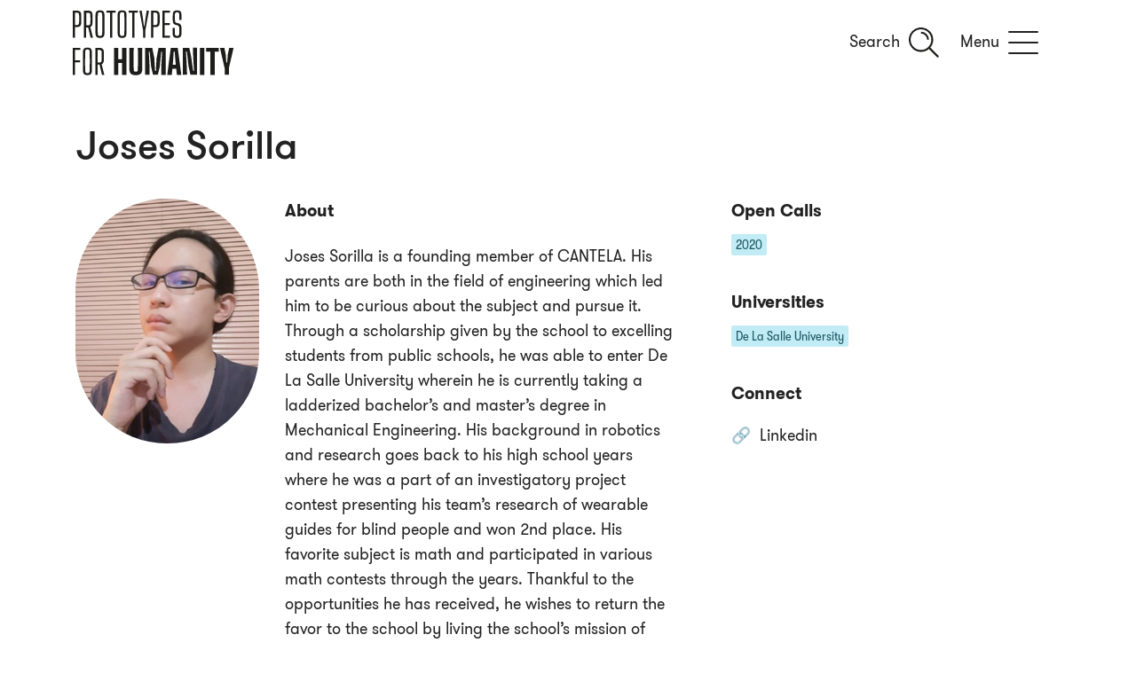

--- FILE ---
content_type: text/html; charset=UTF-8
request_url: https://www.prototypesforhumanity.com/student/joses-sorilla/
body_size: 13468
content:

<!DOCTYPE html>
<html lang="en">
<head><meta http-equiv="Content-Type" content="text/html; charset=UTF-8"><script>if(navigator.userAgent.match(/MSIE|Internet Explorer/i)||navigator.userAgent.match(/Trident\/7\..*?rv:11/i)){var href=document.location.href;if(!href.match(/[?&]nowprocket/)){if(href.indexOf("?")==-1){if(href.indexOf("#")==-1){document.location.href=href+"?nowprocket=1"}else{document.location.href=href.replace("#","?nowprocket=1#")}}else{if(href.indexOf("#")==-1){document.location.href=href+"&nowprocket=1"}else{document.location.href=href.replace("#","&nowprocket=1#")}}}}</script><script>(()=>{class RocketLazyLoadScripts{constructor(){this.v="2.0.4",this.userEvents=["keydown","keyup","mousedown","mouseup","mousemove","mouseover","mouseout","touchmove","touchstart","touchend","touchcancel","wheel","click","dblclick","input"],this.attributeEvents=["onblur","onclick","oncontextmenu","ondblclick","onfocus","onmousedown","onmouseenter","onmouseleave","onmousemove","onmouseout","onmouseover","onmouseup","onmousewheel","onscroll","onsubmit"]}async t(){this.i(),this.o(),/iP(ad|hone)/.test(navigator.userAgent)&&this.h(),this.u(),this.l(this),this.m(),this.k(this),this.p(this),this._(),await Promise.all([this.R(),this.L()]),this.lastBreath=Date.now(),this.S(this),this.P(),this.D(),this.O(),this.M(),await this.C(this.delayedScripts.normal),await this.C(this.delayedScripts.defer),await this.C(this.delayedScripts.async),await this.T(),await this.F(),await this.j(),await this.A(),window.dispatchEvent(new Event("rocket-allScriptsLoaded")),this.everythingLoaded=!0,this.lastTouchEnd&&await new Promise(t=>setTimeout(t,500-Date.now()+this.lastTouchEnd)),this.I(),this.H(),this.U(),this.W()}i(){this.CSPIssue=sessionStorage.getItem("rocketCSPIssue"),document.addEventListener("securitypolicyviolation",t=>{this.CSPIssue||"script-src-elem"!==t.violatedDirective||"data"!==t.blockedURI||(this.CSPIssue=!0,sessionStorage.setItem("rocketCSPIssue",!0))},{isRocket:!0})}o(){window.addEventListener("pageshow",t=>{this.persisted=t.persisted,this.realWindowLoadedFired=!0},{isRocket:!0}),window.addEventListener("pagehide",()=>{this.onFirstUserAction=null},{isRocket:!0})}h(){let t;function e(e){t=e}window.addEventListener("touchstart",e,{isRocket:!0}),window.addEventListener("touchend",function i(o){o.changedTouches[0]&&t.changedTouches[0]&&Math.abs(o.changedTouches[0].pageX-t.changedTouches[0].pageX)<10&&Math.abs(o.changedTouches[0].pageY-t.changedTouches[0].pageY)<10&&o.timeStamp-t.timeStamp<200&&(window.removeEventListener("touchstart",e,{isRocket:!0}),window.removeEventListener("touchend",i,{isRocket:!0}),"INPUT"===o.target.tagName&&"text"===o.target.type||(o.target.dispatchEvent(new TouchEvent("touchend",{target:o.target,bubbles:!0})),o.target.dispatchEvent(new MouseEvent("mouseover",{target:o.target,bubbles:!0})),o.target.dispatchEvent(new PointerEvent("click",{target:o.target,bubbles:!0,cancelable:!0,detail:1,clientX:o.changedTouches[0].clientX,clientY:o.changedTouches[0].clientY})),event.preventDefault()))},{isRocket:!0})}q(t){this.userActionTriggered||("mousemove"!==t.type||this.firstMousemoveIgnored?"keyup"===t.type||"mouseover"===t.type||"mouseout"===t.type||(this.userActionTriggered=!0,this.onFirstUserAction&&this.onFirstUserAction()):this.firstMousemoveIgnored=!0),"click"===t.type&&t.preventDefault(),t.stopPropagation(),t.stopImmediatePropagation(),"touchstart"===this.lastEvent&&"touchend"===t.type&&(this.lastTouchEnd=Date.now()),"click"===t.type&&(this.lastTouchEnd=0),this.lastEvent=t.type,t.composedPath&&t.composedPath()[0].getRootNode()instanceof ShadowRoot&&(t.rocketTarget=t.composedPath()[0]),this.savedUserEvents.push(t)}u(){this.savedUserEvents=[],this.userEventHandler=this.q.bind(this),this.userEvents.forEach(t=>window.addEventListener(t,this.userEventHandler,{passive:!1,isRocket:!0})),document.addEventListener("visibilitychange",this.userEventHandler,{isRocket:!0})}U(){this.userEvents.forEach(t=>window.removeEventListener(t,this.userEventHandler,{passive:!1,isRocket:!0})),document.removeEventListener("visibilitychange",this.userEventHandler,{isRocket:!0}),this.savedUserEvents.forEach(t=>{(t.rocketTarget||t.target).dispatchEvent(new window[t.constructor.name](t.type,t))})}m(){const t="return false",e=Array.from(this.attributeEvents,t=>"data-rocket-"+t),i="["+this.attributeEvents.join("],[")+"]",o="[data-rocket-"+this.attributeEvents.join("],[data-rocket-")+"]",s=(e,i,o)=>{o&&o!==t&&(e.setAttribute("data-rocket-"+i,o),e["rocket"+i]=new Function("event",o),e.setAttribute(i,t))};new MutationObserver(t=>{for(const n of t)"attributes"===n.type&&(n.attributeName.startsWith("data-rocket-")||this.everythingLoaded?n.attributeName.startsWith("data-rocket-")&&this.everythingLoaded&&this.N(n.target,n.attributeName.substring(12)):s(n.target,n.attributeName,n.target.getAttribute(n.attributeName))),"childList"===n.type&&n.addedNodes.forEach(t=>{if(t.nodeType===Node.ELEMENT_NODE)if(this.everythingLoaded)for(const i of[t,...t.querySelectorAll(o)])for(const t of i.getAttributeNames())e.includes(t)&&this.N(i,t.substring(12));else for(const e of[t,...t.querySelectorAll(i)])for(const t of e.getAttributeNames())this.attributeEvents.includes(t)&&s(e,t,e.getAttribute(t))})}).observe(document,{subtree:!0,childList:!0,attributeFilter:[...this.attributeEvents,...e]})}I(){this.attributeEvents.forEach(t=>{document.querySelectorAll("[data-rocket-"+t+"]").forEach(e=>{this.N(e,t)})})}N(t,e){const i=t.getAttribute("data-rocket-"+e);i&&(t.setAttribute(e,i),t.removeAttribute("data-rocket-"+e))}k(t){Object.defineProperty(HTMLElement.prototype,"onclick",{get(){return this.rocketonclick||null},set(e){this.rocketonclick=e,this.setAttribute(t.everythingLoaded?"onclick":"data-rocket-onclick","this.rocketonclick(event)")}})}S(t){function e(e,i){let o=e[i];e[i]=null,Object.defineProperty(e,i,{get:()=>o,set(s){t.everythingLoaded?o=s:e["rocket"+i]=o=s}})}e(document,"onreadystatechange"),e(window,"onload"),e(window,"onpageshow");try{Object.defineProperty(document,"readyState",{get:()=>t.rocketReadyState,set(e){t.rocketReadyState=e},configurable:!0}),document.readyState="loading"}catch(t){console.log("WPRocket DJE readyState conflict, bypassing")}}l(t){this.originalAddEventListener=EventTarget.prototype.addEventListener,this.originalRemoveEventListener=EventTarget.prototype.removeEventListener,this.savedEventListeners=[],EventTarget.prototype.addEventListener=function(e,i,o){o&&o.isRocket||!t.B(e,this)&&!t.userEvents.includes(e)||t.B(e,this)&&!t.userActionTriggered||e.startsWith("rocket-")||t.everythingLoaded?t.originalAddEventListener.call(this,e,i,o):(t.savedEventListeners.push({target:this,remove:!1,type:e,func:i,options:o}),"mouseenter"!==e&&"mouseleave"!==e||t.originalAddEventListener.call(this,e,t.savedUserEvents.push,o))},EventTarget.prototype.removeEventListener=function(e,i,o){o&&o.isRocket||!t.B(e,this)&&!t.userEvents.includes(e)||t.B(e,this)&&!t.userActionTriggered||e.startsWith("rocket-")||t.everythingLoaded?t.originalRemoveEventListener.call(this,e,i,o):t.savedEventListeners.push({target:this,remove:!0,type:e,func:i,options:o})}}J(t,e){this.savedEventListeners=this.savedEventListeners.filter(i=>{let o=i.type,s=i.target||window;return e!==o||t!==s||(this.B(o,s)&&(i.type="rocket-"+o),this.$(i),!1)})}H(){EventTarget.prototype.addEventListener=this.originalAddEventListener,EventTarget.prototype.removeEventListener=this.originalRemoveEventListener,this.savedEventListeners.forEach(t=>this.$(t))}$(t){t.remove?this.originalRemoveEventListener.call(t.target,t.type,t.func,t.options):this.originalAddEventListener.call(t.target,t.type,t.func,t.options)}p(t){let e;function i(e){return t.everythingLoaded?e:e.split(" ").map(t=>"load"===t||t.startsWith("load.")?"rocket-jquery-load":t).join(" ")}function o(o){function s(e){const s=o.fn[e];o.fn[e]=o.fn.init.prototype[e]=function(){return this[0]===window&&t.userActionTriggered&&("string"==typeof arguments[0]||arguments[0]instanceof String?arguments[0]=i(arguments[0]):"object"==typeof arguments[0]&&Object.keys(arguments[0]).forEach(t=>{const e=arguments[0][t];delete arguments[0][t],arguments[0][i(t)]=e})),s.apply(this,arguments),this}}if(o&&o.fn&&!t.allJQueries.includes(o)){const e={DOMContentLoaded:[],"rocket-DOMContentLoaded":[]};for(const t in e)document.addEventListener(t,()=>{e[t].forEach(t=>t())},{isRocket:!0});o.fn.ready=o.fn.init.prototype.ready=function(i){function s(){parseInt(o.fn.jquery)>2?setTimeout(()=>i.bind(document)(o)):i.bind(document)(o)}return"function"==typeof i&&(t.realDomReadyFired?!t.userActionTriggered||t.fauxDomReadyFired?s():e["rocket-DOMContentLoaded"].push(s):e.DOMContentLoaded.push(s)),o([])},s("on"),s("one"),s("off"),t.allJQueries.push(o)}e=o}t.allJQueries=[],o(window.jQuery),Object.defineProperty(window,"jQuery",{get:()=>e,set(t){o(t)}})}P(){const t=new Map;document.write=document.writeln=function(e){const i=document.currentScript,o=document.createRange(),s=i.parentElement;let n=t.get(i);void 0===n&&(n=i.nextSibling,t.set(i,n));const c=document.createDocumentFragment();o.setStart(c,0),c.appendChild(o.createContextualFragment(e)),s.insertBefore(c,n)}}async R(){return new Promise(t=>{this.userActionTriggered?t():this.onFirstUserAction=t})}async L(){return new Promise(t=>{document.addEventListener("DOMContentLoaded",()=>{this.realDomReadyFired=!0,t()},{isRocket:!0})})}async j(){return this.realWindowLoadedFired?Promise.resolve():new Promise(t=>{window.addEventListener("load",t,{isRocket:!0})})}M(){this.pendingScripts=[];this.scriptsMutationObserver=new MutationObserver(t=>{for(const e of t)e.addedNodes.forEach(t=>{"SCRIPT"!==t.tagName||t.noModule||t.isWPRocket||this.pendingScripts.push({script:t,promise:new Promise(e=>{const i=()=>{const i=this.pendingScripts.findIndex(e=>e.script===t);i>=0&&this.pendingScripts.splice(i,1),e()};t.addEventListener("load",i,{isRocket:!0}),t.addEventListener("error",i,{isRocket:!0}),setTimeout(i,1e3)})})})}),this.scriptsMutationObserver.observe(document,{childList:!0,subtree:!0})}async F(){await this.X(),this.pendingScripts.length?(await this.pendingScripts[0].promise,await this.F()):this.scriptsMutationObserver.disconnect()}D(){this.delayedScripts={normal:[],async:[],defer:[]},document.querySelectorAll("script[type$=rocketlazyloadscript]").forEach(t=>{t.hasAttribute("data-rocket-src")?t.hasAttribute("async")&&!1!==t.async?this.delayedScripts.async.push(t):t.hasAttribute("defer")&&!1!==t.defer||"module"===t.getAttribute("data-rocket-type")?this.delayedScripts.defer.push(t):this.delayedScripts.normal.push(t):this.delayedScripts.normal.push(t)})}async _(){await this.L();let t=[];document.querySelectorAll("script[type$=rocketlazyloadscript][data-rocket-src]").forEach(e=>{let i=e.getAttribute("data-rocket-src");if(i&&!i.startsWith("data:")){i.startsWith("//")&&(i=location.protocol+i);try{const o=new URL(i).origin;o!==location.origin&&t.push({src:o,crossOrigin:e.crossOrigin||"module"===e.getAttribute("data-rocket-type")})}catch(t){}}}),t=[...new Map(t.map(t=>[JSON.stringify(t),t])).values()],this.Y(t,"preconnect")}async G(t){if(await this.K(),!0!==t.noModule||!("noModule"in HTMLScriptElement.prototype))return new Promise(e=>{let i;function o(){(i||t).setAttribute("data-rocket-status","executed"),e()}try{if(navigator.userAgent.includes("Firefox/")||""===navigator.vendor||this.CSPIssue)i=document.createElement("script"),[...t.attributes].forEach(t=>{let e=t.nodeName;"type"!==e&&("data-rocket-type"===e&&(e="type"),"data-rocket-src"===e&&(e="src"),i.setAttribute(e,t.nodeValue))}),t.text&&(i.text=t.text),t.nonce&&(i.nonce=t.nonce),i.hasAttribute("src")?(i.addEventListener("load",o,{isRocket:!0}),i.addEventListener("error",()=>{i.setAttribute("data-rocket-status","failed-network"),e()},{isRocket:!0}),setTimeout(()=>{i.isConnected||e()},1)):(i.text=t.text,o()),i.isWPRocket=!0,t.parentNode.replaceChild(i,t);else{const i=t.getAttribute("data-rocket-type"),s=t.getAttribute("data-rocket-src");i?(t.type=i,t.removeAttribute("data-rocket-type")):t.removeAttribute("type"),t.addEventListener("load",o,{isRocket:!0}),t.addEventListener("error",i=>{this.CSPIssue&&i.target.src.startsWith("data:")?(console.log("WPRocket: CSP fallback activated"),t.removeAttribute("src"),this.G(t).then(e)):(t.setAttribute("data-rocket-status","failed-network"),e())},{isRocket:!0}),s?(t.fetchPriority="high",t.removeAttribute("data-rocket-src"),t.src=s):t.src="data:text/javascript;base64,"+window.btoa(unescape(encodeURIComponent(t.text)))}}catch(i){t.setAttribute("data-rocket-status","failed-transform"),e()}});t.setAttribute("data-rocket-status","skipped")}async C(t){const e=t.shift();return e?(e.isConnected&&await this.G(e),this.C(t)):Promise.resolve()}O(){this.Y([...this.delayedScripts.normal,...this.delayedScripts.defer,...this.delayedScripts.async],"preload")}Y(t,e){this.trash=this.trash||[];let i=!0;var o=document.createDocumentFragment();t.forEach(t=>{const s=t.getAttribute&&t.getAttribute("data-rocket-src")||t.src;if(s&&!s.startsWith("data:")){const n=document.createElement("link");n.href=s,n.rel=e,"preconnect"!==e&&(n.as="script",n.fetchPriority=i?"high":"low"),t.getAttribute&&"module"===t.getAttribute("data-rocket-type")&&(n.crossOrigin=!0),t.crossOrigin&&(n.crossOrigin=t.crossOrigin),t.integrity&&(n.integrity=t.integrity),t.nonce&&(n.nonce=t.nonce),o.appendChild(n),this.trash.push(n),i=!1}}),document.head.appendChild(o)}W(){this.trash.forEach(t=>t.remove())}async T(){try{document.readyState="interactive"}catch(t){}this.fauxDomReadyFired=!0;try{await this.K(),this.J(document,"readystatechange"),document.dispatchEvent(new Event("rocket-readystatechange")),await this.K(),document.rocketonreadystatechange&&document.rocketonreadystatechange(),await this.K(),this.J(document,"DOMContentLoaded"),document.dispatchEvent(new Event("rocket-DOMContentLoaded")),await this.K(),this.J(window,"DOMContentLoaded"),window.dispatchEvent(new Event("rocket-DOMContentLoaded"))}catch(t){console.error(t)}}async A(){try{document.readyState="complete"}catch(t){}try{await this.K(),this.J(document,"readystatechange"),document.dispatchEvent(new Event("rocket-readystatechange")),await this.K(),document.rocketonreadystatechange&&document.rocketonreadystatechange(),await this.K(),this.J(window,"load"),window.dispatchEvent(new Event("rocket-load")),await this.K(),window.rocketonload&&window.rocketonload(),await this.K(),this.allJQueries.forEach(t=>t(window).trigger("rocket-jquery-load")),await this.K(),this.J(window,"pageshow");const t=new Event("rocket-pageshow");t.persisted=this.persisted,window.dispatchEvent(t),await this.K(),window.rocketonpageshow&&window.rocketonpageshow({persisted:this.persisted})}catch(t){console.error(t)}}async K(){Date.now()-this.lastBreath>45&&(await this.X(),this.lastBreath=Date.now())}async X(){return document.hidden?new Promise(t=>setTimeout(t)):new Promise(t=>requestAnimationFrame(t))}B(t,e){return e===document&&"readystatechange"===t||(e===document&&"DOMContentLoaded"===t||(e===window&&"DOMContentLoaded"===t||(e===window&&"load"===t||e===window&&"pageshow"===t)))}static run(){(new RocketLazyLoadScripts).t()}}RocketLazyLoadScripts.run()})();</script>


		
	<meta name="viewport" content="width=device-width, initial-scale=1, shrink-to-fit=no">
	<meta name="author" content="Prototypes for Humanity">

	<meta name="title" content="Joses Sorilla" />
				<!-- <meta name="description" content="		" /> -->


	<!-- Open Graph / Facebook -->
	<meta property="og:type" content="website">
	<meta property="og:url" content="https://www.prototypesforhumanity.com/student/joses-sorilla/">
	<meta property="og:title" content="Joses Sorilla" />
	<meta property="og:description" content="Joses Sorilla is a founding member of CANTELA. His parents are both in the field of engineering which led him to be curious about the subject and pursue it. Through a scholarship given by the school to excelling students from public schools, he was able to enter De La Salle University wherein he is currently taking a ladderized bachelor’s and master’s degree in Mechanical Engineering. His background in robotics and research goes back to his high school years where he was a part of an investigatory project contest presenting his team’s research of wearable guides for blind people and won 2nd place. His favorite subject is math and participated in various math contests through the years. Thankful to the opportunities he has received, he wishes to return the favor to the school by living the school’s mission of being a Lasallian for God and country through research." />
	<meta property="og:image" content="" />

	<!-- Twitter -->
	<meta property="twitter:card" content="summary_large_image">
	<meta property="twitter:domain" content="prototypesforhumanity.com">
	<meta property="twitter:url" content="https://www.prototypesforhumanity.com/student/joses-sorilla/">
	<meta property="twitter:title" content="Joses Sorilla" />	
	<meta property="twitter:description" content="Joses Sorilla is a founding member of CANTELA. His parents are both in the field of engineering which led him to be curious about the subject and pursue it. Through a scholarship given by the school to excelling students from public schools, he was able to enter De La Salle University wherein he is currently taking a ladderized bachelor’s and master’s degree in Mechanical Engineering. His background in robotics and research goes back to his high school years where he was a part of an investigatory project contest presenting his team’s research of wearable guides for blind people and won 2nd place. His favorite subject is math and participated in various math contests through the years. Thankful to the opportunities he has received, he wishes to return the favor to the school by living the school’s mission of being a Lasallian for God and country through research." />
	<meta property="twitter:image" content="" />


	<!-- Secondary OG images  -->
	

	<link rel="preload" as="font" crossOrigin="anonymous" href="https://www.prototypesforhumanity.com/wp-content/themes/ggs/fonts/gt-walsheim-regular.woff2" type="font/woff2">
	<link rel="preload" as="font" crossOrigin="anonymous" href="https://www.prototypesforhumanity.com/wp-content/themes/ggs/fonts/gt-walsheim-medium.woff2" type="font/woff2">
	<link rel="preload" as="font" crossOrigin="anonymous" href="https://www.prototypesforhumanity.com/wp-content/themes/ggs/fonts/gt-walsheim-bold.woff2" type="font/woff2">
	<link rel="preload" as="font" crossOrigin="anonymous" href="https://www.prototypesforhumanity.com/wp-content/themes/ggs/fonts/gt-walsheim-condensed-regular.woff2" type="font/woff2">
	<link rel="preload" as="font" crossOrigin="anonymous" href="https://www.prototypesforhumanity.com/wp-content/themes/ggs/fonts/gt-walsheim-condensed-black.woff2" type="font/woff2">
	
	<link rel="preload" as="font" crossOrigin="anonymous" href="https://www.prototypesforhumanity.com/wp-content/themes/ggs/fonts/larsseit-light.woff2" type="font/woff2">
	<link rel="preload" as="font" crossOrigin="anonymous" href="https://www.prototypesforhumanity.com/wp-content/themes/ggs/fonts/larsseit-bold.woff2" type="font/woff2">

	<!-- <link rel="stylesheet" href="https://www.prototypesforhumanity.com/wp-content/themes/ggs/css-vendor/aos.css" /> -->
	<link rel="stylesheet" href="https://www.prototypesforhumanity.com/wp-content/themes/ggs/css-vendor/normalize.css">
	<link rel="stylesheet" href="https://www.prototypesforhumanity.com/wp-content/themes/ggs/css-vendor/bootstrap-grid.min.css">
	<link rel="stylesheet" href="https://www.prototypesforhumanity.com/wp-content/themes/ggs/css-compiled/fonts.min.css">
	<link rel="stylesheet" href="https://www.prototypesforhumanity.com/wp-content/themes/ggs/css-compiled/main26.min.css">

	<!-- Favicons -->
	<link rel="apple-touch-icon" sizes="180x180" href="https://www.prototypesforhumanity.com/wp-content/themes/ggs/fi/apple-touch-icon.png">
	<link rel="icon" type="image/png" sizes="32x32" href="https://www.prototypesforhumanity.com/wp-content/themes/ggs/fi/favicon-32x32.png">
	<link rel="icon" type="image/png" sizes="16x16" href="https://www.prototypesforhumanity.com/wp-content/themes/ggs/fi/favicon-16x16.png">
	<link rel="manifest" href="https://www.prototypesforhumanity.com/wp-content/themes/ggs/fi/site.webmanifest">
	<link rel="mask-icon" href="https://www.prototypesforhumanity.com/wp-content/themes/ggs/fi/safari-pinned-tab.svg" color="#5bbad5">
	<link rel="shortcut icon" href="https://www.prototypesforhumanity.com/wp-content/themes/ggs/fi/favicon.ico">
	<meta name="msapplication-TileColor" content="#0089a2">
	<meta name="msapplication-config" content="https://www.prototypesforhumanity.com/wp-content/themes/ggs/fi/browserconfig.xml">
	<meta name="theme-color" content="#ffffff">

	<style>
		.grecaptcha-badge { visibility: hidden; }
		h1.sub, h2.sub, h3.sub {
			line-height: 1.65;
		}
		.full-width:has(iframe) > * {
			min-height: auto;
		}
		[data-post-id="49841"] .banner {
			min-height: 220px;
			max-height: 65vw;
		}
		[data-post-id="50321"] .banner {
			min-height: 220px;
			max-height: 47vw;
		}
	</style>

	<!-- Global site tag (gtag.js) - Google Analytics -->
	<script type="rocketlazyloadscript" async data-rocket-src="https://www.googletagmanager.com/gtag/js?id=UA-191735966-1"></script>
	<script type="rocketlazyloadscript">
		window.dataLayer = window.dataLayer || [];
		function gtag(){dataLayer.push(arguments);}
		gtag('js', new Date());

		gtag('config', 'UA-191735966-1');
	</script>
	
		<script type="rocketlazyloadscript">(function(html){html.className = html.className.replace(/\bno-js\b/,'js')})(document.documentElement);</script>
<title>Joses Sorilla &#8211; Prototypes for Humanity</title>
<meta name='robots' content='max-image-preview:large' />

<link rel="alternate" type="application/rss+xml" title="Prototypes for Humanity &raquo; Feed" href="https://www.prototypesforhumanity.com/feed/" />
<link rel="alternate" type="application/rss+xml" title="Prototypes for Humanity &raquo; Comments Feed" href="https://www.prototypesforhumanity.com/comments/feed/" />
<link rel="alternate" type="application/rss+xml" title="Prototypes for Humanity &raquo; Joses Sorilla Comments Feed" href="https://www.prototypesforhumanity.com/student/joses-sorilla/feed/" />
<link rel="alternate" title="oEmbed (JSON)" type="application/json+oembed" href="https://www.prototypesforhumanity.com/wp-json/oembed/1.0/embed?url=https%3A%2F%2Fwww.prototypesforhumanity.com%2Fstudent%2Fjoses-sorilla%2F" />
<link rel="alternate" title="oEmbed (XML)" type="text/xml+oembed" href="https://www.prototypesforhumanity.com/wp-json/oembed/1.0/embed?url=https%3A%2F%2Fwww.prototypesforhumanity.com%2Fstudent%2Fjoses-sorilla%2F&#038;format=xml" />
<style id='wp-img-auto-sizes-contain-inline-css'>
img:is([sizes=auto i],[sizes^="auto," i]){contain-intrinsic-size:3000px 1500px}
/*# sourceURL=wp-img-auto-sizes-contain-inline-css */
</style>
<style id='classic-theme-styles-inline-css'>
/*! This file is auto-generated */
.wp-block-button__link{color:#fff;background-color:#32373c;border-radius:9999px;box-shadow:none;text-decoration:none;padding:calc(.667em + 2px) calc(1.333em + 2px);font-size:1.125em}.wp-block-file__button{background:#32373c;color:#fff;text-decoration:none}
/*# sourceURL=/wp-includes/css/classic-themes.min.css */
</style>
<style id='rocket-lazyload-inline-css'>
.rll-youtube-player{position:relative;padding-bottom:56.23%;height:0;overflow:hidden;max-width:100%;}.rll-youtube-player:focus-within{outline: 2px solid currentColor;outline-offset: 5px;}.rll-youtube-player iframe{position:absolute;top:0;left:0;width:100%;height:100%;z-index:100;background:0 0}.rll-youtube-player img{bottom:0;display:block;left:0;margin:auto;max-width:100%;width:100%;position:absolute;right:0;top:0;border:none;height:auto;-webkit-transition:.4s all;-moz-transition:.4s all;transition:.4s all}.rll-youtube-player img:hover{-webkit-filter:brightness(75%)}.rll-youtube-player .play{height:100%;width:100%;left:0;top:0;position:absolute;background:url(https://www.prototypesforhumanity.com/wp-content/plugins/wp-rocket/assets/img/youtube.png) no-repeat center;background-color: transparent !important;cursor:pointer;border:none;}.wp-embed-responsive .wp-has-aspect-ratio .rll-youtube-player{position:absolute;padding-bottom:0;width:100%;height:100%;top:0;bottom:0;left:0;right:0}
/*# sourceURL=rocket-lazyload-inline-css */
</style>
<link rel="https://api.w.org/" href="https://www.prototypesforhumanity.com/wp-json/" /><link rel="alternate" title="JSON" type="application/json" href="https://www.prototypesforhumanity.com/wp-json/wp/v2/student/17805" /><link rel="EditURI" type="application/rsd+xml" title="RSD" href="https://www.prototypesforhumanity.com/xmlrpc.php?rsd" />
<meta name="generator" content="WordPress 6.9" />
<link rel="canonical" href="https://www.prototypesforhumanity.com/student/joses-sorilla/" />
<link rel='shortlink' href='https://www.prototypesforhumanity.com/?p=17805' />
<link rel="pingback" href="https://www.prototypesforhumanity.com/xmlrpc.php">
<noscript><style id="rocket-lazyload-nojs-css">.rll-youtube-player, [data-lazy-src]{display:none !important;}</style></noscript>
<style id='global-styles-inline-css'>
:root{--wp--preset--aspect-ratio--square: 1;--wp--preset--aspect-ratio--4-3: 4/3;--wp--preset--aspect-ratio--3-4: 3/4;--wp--preset--aspect-ratio--3-2: 3/2;--wp--preset--aspect-ratio--2-3: 2/3;--wp--preset--aspect-ratio--16-9: 16/9;--wp--preset--aspect-ratio--9-16: 9/16;--wp--preset--color--black: #000000;--wp--preset--color--cyan-bluish-gray: #abb8c3;--wp--preset--color--white: #ffffff;--wp--preset--color--pale-pink: #f78da7;--wp--preset--color--vivid-red: #cf2e2e;--wp--preset--color--luminous-vivid-orange: #ff6900;--wp--preset--color--luminous-vivid-amber: #fcb900;--wp--preset--color--light-green-cyan: #7bdcb5;--wp--preset--color--vivid-green-cyan: #00d084;--wp--preset--color--pale-cyan-blue: #8ed1fc;--wp--preset--color--vivid-cyan-blue: #0693e3;--wp--preset--color--vivid-purple: #9b51e0;--wp--preset--gradient--vivid-cyan-blue-to-vivid-purple: linear-gradient(135deg,rgb(6,147,227) 0%,rgb(155,81,224) 100%);--wp--preset--gradient--light-green-cyan-to-vivid-green-cyan: linear-gradient(135deg,rgb(122,220,180) 0%,rgb(0,208,130) 100%);--wp--preset--gradient--luminous-vivid-amber-to-luminous-vivid-orange: linear-gradient(135deg,rgb(252,185,0) 0%,rgb(255,105,0) 100%);--wp--preset--gradient--luminous-vivid-orange-to-vivid-red: linear-gradient(135deg,rgb(255,105,0) 0%,rgb(207,46,46) 100%);--wp--preset--gradient--very-light-gray-to-cyan-bluish-gray: linear-gradient(135deg,rgb(238,238,238) 0%,rgb(169,184,195) 100%);--wp--preset--gradient--cool-to-warm-spectrum: linear-gradient(135deg,rgb(74,234,220) 0%,rgb(151,120,209) 20%,rgb(207,42,186) 40%,rgb(238,44,130) 60%,rgb(251,105,98) 80%,rgb(254,248,76) 100%);--wp--preset--gradient--blush-light-purple: linear-gradient(135deg,rgb(255,206,236) 0%,rgb(152,150,240) 100%);--wp--preset--gradient--blush-bordeaux: linear-gradient(135deg,rgb(254,205,165) 0%,rgb(254,45,45) 50%,rgb(107,0,62) 100%);--wp--preset--gradient--luminous-dusk: linear-gradient(135deg,rgb(255,203,112) 0%,rgb(199,81,192) 50%,rgb(65,88,208) 100%);--wp--preset--gradient--pale-ocean: linear-gradient(135deg,rgb(255,245,203) 0%,rgb(182,227,212) 50%,rgb(51,167,181) 100%);--wp--preset--gradient--electric-grass: linear-gradient(135deg,rgb(202,248,128) 0%,rgb(113,206,126) 100%);--wp--preset--gradient--midnight: linear-gradient(135deg,rgb(2,3,129) 0%,rgb(40,116,252) 100%);--wp--preset--font-size--small: 13px;--wp--preset--font-size--medium: 20px;--wp--preset--font-size--large: 36px;--wp--preset--font-size--x-large: 42px;--wp--preset--spacing--20: 0.44rem;--wp--preset--spacing--30: 0.67rem;--wp--preset--spacing--40: 1rem;--wp--preset--spacing--50: 1.5rem;--wp--preset--spacing--60: 2.25rem;--wp--preset--spacing--70: 3.38rem;--wp--preset--spacing--80: 5.06rem;--wp--preset--shadow--natural: 6px 6px 9px rgba(0, 0, 0, 0.2);--wp--preset--shadow--deep: 12px 12px 50px rgba(0, 0, 0, 0.4);--wp--preset--shadow--sharp: 6px 6px 0px rgba(0, 0, 0, 0.2);--wp--preset--shadow--outlined: 6px 6px 0px -3px rgb(255, 255, 255), 6px 6px rgb(0, 0, 0);--wp--preset--shadow--crisp: 6px 6px 0px rgb(0, 0, 0);}:where(.is-layout-flex){gap: 0.5em;}:where(.is-layout-grid){gap: 0.5em;}body .is-layout-flex{display: flex;}.is-layout-flex{flex-wrap: wrap;align-items: center;}.is-layout-flex > :is(*, div){margin: 0;}body .is-layout-grid{display: grid;}.is-layout-grid > :is(*, div){margin: 0;}:where(.wp-block-columns.is-layout-flex){gap: 2em;}:where(.wp-block-columns.is-layout-grid){gap: 2em;}:where(.wp-block-post-template.is-layout-flex){gap: 1.25em;}:where(.wp-block-post-template.is-layout-grid){gap: 1.25em;}.has-black-color{color: var(--wp--preset--color--black) !important;}.has-cyan-bluish-gray-color{color: var(--wp--preset--color--cyan-bluish-gray) !important;}.has-white-color{color: var(--wp--preset--color--white) !important;}.has-pale-pink-color{color: var(--wp--preset--color--pale-pink) !important;}.has-vivid-red-color{color: var(--wp--preset--color--vivid-red) !important;}.has-luminous-vivid-orange-color{color: var(--wp--preset--color--luminous-vivid-orange) !important;}.has-luminous-vivid-amber-color{color: var(--wp--preset--color--luminous-vivid-amber) !important;}.has-light-green-cyan-color{color: var(--wp--preset--color--light-green-cyan) !important;}.has-vivid-green-cyan-color{color: var(--wp--preset--color--vivid-green-cyan) !important;}.has-pale-cyan-blue-color{color: var(--wp--preset--color--pale-cyan-blue) !important;}.has-vivid-cyan-blue-color{color: var(--wp--preset--color--vivid-cyan-blue) !important;}.has-vivid-purple-color{color: var(--wp--preset--color--vivid-purple) !important;}.has-black-background-color{background-color: var(--wp--preset--color--black) !important;}.has-cyan-bluish-gray-background-color{background-color: var(--wp--preset--color--cyan-bluish-gray) !important;}.has-white-background-color{background-color: var(--wp--preset--color--white) !important;}.has-pale-pink-background-color{background-color: var(--wp--preset--color--pale-pink) !important;}.has-vivid-red-background-color{background-color: var(--wp--preset--color--vivid-red) !important;}.has-luminous-vivid-orange-background-color{background-color: var(--wp--preset--color--luminous-vivid-orange) !important;}.has-luminous-vivid-amber-background-color{background-color: var(--wp--preset--color--luminous-vivid-amber) !important;}.has-light-green-cyan-background-color{background-color: var(--wp--preset--color--light-green-cyan) !important;}.has-vivid-green-cyan-background-color{background-color: var(--wp--preset--color--vivid-green-cyan) !important;}.has-pale-cyan-blue-background-color{background-color: var(--wp--preset--color--pale-cyan-blue) !important;}.has-vivid-cyan-blue-background-color{background-color: var(--wp--preset--color--vivid-cyan-blue) !important;}.has-vivid-purple-background-color{background-color: var(--wp--preset--color--vivid-purple) !important;}.has-black-border-color{border-color: var(--wp--preset--color--black) !important;}.has-cyan-bluish-gray-border-color{border-color: var(--wp--preset--color--cyan-bluish-gray) !important;}.has-white-border-color{border-color: var(--wp--preset--color--white) !important;}.has-pale-pink-border-color{border-color: var(--wp--preset--color--pale-pink) !important;}.has-vivid-red-border-color{border-color: var(--wp--preset--color--vivid-red) !important;}.has-luminous-vivid-orange-border-color{border-color: var(--wp--preset--color--luminous-vivid-orange) !important;}.has-luminous-vivid-amber-border-color{border-color: var(--wp--preset--color--luminous-vivid-amber) !important;}.has-light-green-cyan-border-color{border-color: var(--wp--preset--color--light-green-cyan) !important;}.has-vivid-green-cyan-border-color{border-color: var(--wp--preset--color--vivid-green-cyan) !important;}.has-pale-cyan-blue-border-color{border-color: var(--wp--preset--color--pale-cyan-blue) !important;}.has-vivid-cyan-blue-border-color{border-color: var(--wp--preset--color--vivid-cyan-blue) !important;}.has-vivid-purple-border-color{border-color: var(--wp--preset--color--vivid-purple) !important;}.has-vivid-cyan-blue-to-vivid-purple-gradient-background{background: var(--wp--preset--gradient--vivid-cyan-blue-to-vivid-purple) !important;}.has-light-green-cyan-to-vivid-green-cyan-gradient-background{background: var(--wp--preset--gradient--light-green-cyan-to-vivid-green-cyan) !important;}.has-luminous-vivid-amber-to-luminous-vivid-orange-gradient-background{background: var(--wp--preset--gradient--luminous-vivid-amber-to-luminous-vivid-orange) !important;}.has-luminous-vivid-orange-to-vivid-red-gradient-background{background: var(--wp--preset--gradient--luminous-vivid-orange-to-vivid-red) !important;}.has-very-light-gray-to-cyan-bluish-gray-gradient-background{background: var(--wp--preset--gradient--very-light-gray-to-cyan-bluish-gray) !important;}.has-cool-to-warm-spectrum-gradient-background{background: var(--wp--preset--gradient--cool-to-warm-spectrum) !important;}.has-blush-light-purple-gradient-background{background: var(--wp--preset--gradient--blush-light-purple) !important;}.has-blush-bordeaux-gradient-background{background: var(--wp--preset--gradient--blush-bordeaux) !important;}.has-luminous-dusk-gradient-background{background: var(--wp--preset--gradient--luminous-dusk) !important;}.has-pale-ocean-gradient-background{background: var(--wp--preset--gradient--pale-ocean) !important;}.has-electric-grass-gradient-background{background: var(--wp--preset--gradient--electric-grass) !important;}.has-midnight-gradient-background{background: var(--wp--preset--gradient--midnight) !important;}.has-small-font-size{font-size: var(--wp--preset--font-size--small) !important;}.has-medium-font-size{font-size: var(--wp--preset--font-size--medium) !important;}.has-large-font-size{font-size: var(--wp--preset--font-size--large) !important;}.has-x-large-font-size{font-size: var(--wp--preset--font-size--x-large) !important;}
/*# sourceURL=global-styles-inline-css */
</style>
<meta name="generator" content="WP Rocket 3.19.4" data-wpr-features="wpr_delay_js wpr_lazyload_iframes wpr_desktop" /></head>


<body data-post-id="17805" translate="no" data-new-gr-c-s-check-loaded="14.981.0">

<header id="main">

	<!-- Notifications -->
			
	<!-- Menu Bar -->
	
	<div class="transluscent">
		<div data-rocket-location-hash="6005da2017e5fd3302f88d75d9af55c2" class="container">
			<div class="row align-items-center">
				<div class="col-xs-auto" style="margin-right: auto;">
					<a class="ggs-logo" href="https://www.prototypesforhumanity.com" title="Prototypes for Humanity">
						<img src="https://www.prototypesforhumanity.com/wp-content/uploads/2022/11/prototypes-for-humanity-logo.svg" alt="prototypes for humanity logo" />
											</a>
				</div>
				<div class="col-xs-auto" style="margin-right: var(--gap-s);">
											<p id="search-button" class="no-mg">Search</p>
									</div>
				<div class="col-xs-auto nav-icon-wrapper">
					<p>Menu</p>
					<div id="nav-icon" class="nav-icon">
						<span></span>
						<span></span>
						<span></span>
					</div>
				</div>
			</div>
		</div>
	</div>
	
	<nav id="navbar">
						<ul class="list-unstyled list-underlined list-large" style="--nav-items-count: 9;">
											<li class="">
							<a class="allcaps h1" 
							href="https://www.prototypesforhumanity.com/a-unique-programme-for-university-innovators/">
							Our Programme													</a>
						</li>
											<li class="">
							<a class="allcaps h1" 
							href="https://www.prototypesforhumanity.com/winners-of-the-2025-awards/">
							2025 Awards													</a>
						</li>
											<li class="">
							<a class="allcaps h1" 
							href="https://www.prototypesforhumanity.com/opencall/2025/">
							2025 Exhibition													</a>
						</li>
											<li class="">
							<a class="allcaps h1" 
							href="https://www.prototypesforhumanity.com/professor-programme/">
							Professors Programme													</a>
						</li>
											<li class="">
							<a class="allcaps h1" 
							href="https://www.prototypesforhumanity.com/universities/">
							Universities													</a>
						</li>
											<li class="">
							<a class="allcaps h1" 
							href="https://www.prototypesforhumanity.com/all-projects-to-date/">
							All Projects to Date													</a>
						</li>
											<li class="">
							<a class="allcaps h1" 
							href="https://www.prototypesforhumanity.com/partners/">
							Partners													</a>
						</li>
											<li class="">
							<a class="allcaps h1" 
							href="https://www.prototypesforhumanity.com/press/">
							Press													</a>
						</li>
											<li class="">
							<a class="allcaps h1" 
							href="https://www.prototypesforhumanity.com/about/">
							About Us													</a>
						</li>
									</ul>
				</nav>

	<div id="search-popup">
			<div id="search-3" class="widget widget_search">

<form role="search" method="get" class="search-form" action="https://www.prototypesforhumanity.com/">
	<label for="search-form-1">
		<span class="screen-reader-text">Search for:</span>
	</label>
	<input type="search" id="search-form-1" class="search-field" placeholder="Search &hellip;" value="" name="s" />
	<button type="submit" class="search-submit"><svg class="icon icon-search" aria-hidden="true" role="img"> <use href="#icon-search" xlink:href="#icon-search"></use> </svg><span class="screen-reader-text">Search</span></button>
</form>
</div>			</div>

</header>


<section data-rocket-location-hash="bc2b7fa41272a5ea9b23321831529fd8" class="page-banner-140">
  <div class="container">
    <div data-rocket-location-hash="38a2fcbe8074e30c71d91c3c2d592153" class="row justify-content-end">
      <div class="col-sm-12 col-md-9 col-lg-12">
        <h1>Joses Sorilla</h1>
      </div>
    </div>
    
    <div data-rocket-location-hash="5af47f6829f724b092e5b844a38e0bc1" class="row">

      <div class="col-md-12 col-md-12 col-lg-8">
        <!-- ABOUT -->
                <div class="row">
          <div class="col-sm-12 col-md-3 col-lg-4">
                          <img class="portrait round" style="margin-top: var(--gap-xs); width: 240px; height: auto; aspect-ratio: 1 / 1;" src="https://www.prototypesforhumanity.com/wp-content/uploads/2021/01/3-6.jpg"
                srcset="https://www.prototypesforhumanity.com/wp-content/uploads/2021/01/3-6.jpg 300w, https://www.prototypesforhumanity.com/wp-content/uploads/2021/01/3-6-150x200.jpg 150w"
                sizes="(max-width: 300px) 100vw, 300px"
                alt="Joses Sorilla" />
                      </div>
          <div class="col-sm-12 col-md-9 col-lg-8">
            <h3>About</h3>
            <p>Joses Sorilla is a founding member of CANTELA. His parents are both in the field of engineering which led him to be curious about the subject and pursue it. Through a scholarship given by the school to excelling students from public schools, he was able to enter De La Salle University wherein he is currently taking a ladderized bachelor’s and master’s degree in Mechanical Engineering. His background in robotics and research goes back to his high school years where he was a part of an investigatory project contest presenting his team’s research of wearable guides for blind people and won 2nd place. His favorite subject is math and participated in various math contests through the years. Thankful to the opportunities he has received, he wishes to return the favor to the school by living the school’s mission of being a Lasallian for God and country through research.</p>
          </div>
        </div>
              </div>


      <div class="col-md-12 col-md-12 col-lg-4">
        <div class="row">

          <!-- Open Calls -->
                      <div class="col-sm-12 col-md-3 col-lg-12">
              <h3 class="no-mg-b">Open Calls</h3>
            </div>
            <div class="col-sm-12 col-md-9 col-lg-12">
              <p>
                <a class="tag" href="https://www.prototypesforhumanity.com/opencall/2020/">2020</a>              </p>
            </div>
                    
          <!-- Universities -->
                      <div class="col-sm-12 col-md-3 col-lg-12">
              <h3 class="no-mg-b">Universities</h3>
            </div>
            <div class="col-sm-12 col-md-9 col-lg-12">
              <p>
                <a class="tag" href="https://www.prototypesforhumanity.com/university/de-la-salle-university/">De La Salle University</a>              </p>
            </div>
          
          <!-- Connect -->

                      <div class="col-sm-12 col-md-3 col-lg-12">
              <h3>Connect</h3>
            </div>
            <div class="col-sm-12 col-md-9 col-lg-12">
                                          <a class="external linkedin" rel="noreferrer" target="_blank" href="https://www.linkedin.com/in/joses-sorilla-9933b51b4/">Linkedin</a>                                        </div>
          
  
        </div>
      </div>

  </div>
</section>


<section data-rocket-location-hash="372b731e1cb055b2c1a710227f2f6cd6">
  <div class="container">
          <div class="row">
        <div class="col-sm-12">
          <h2>Projects</h2>
        </div>
        <div class="col-sm-12">
          <div class="row">
                            <a class="card project col-sm-6 col-md-4" href="https://www.prototypesforhumanity.com/project/cantela/">
                  <img src="https://www.prototypesforhumanity.com/wp-content/uploads/2020/841/Banner/1-300x225.jpg"
                  alt="CANTELA" />
                  <h3>CANTELA</h3>
                                      <p class="secondary" style="font-weight: 400;">A solar powered street lighting system providing internet connectivity that improves urban safety</p>
                                  </a>
                        </div>
        </div>
      </div>
        </div>
</section>


<style>
.footer-columns {
    @media (min-width: 768px) {
        grid-template-columns: 1fr 1fr 2fr !important;
    }
}
.lead-partner-logos {
    display: flex;
    flex-direction: column;
    flex-wrap: wrap;
    gap: var(--gap-s);
    align-items: flex-start;
}
</style>

<!-- Vendor -->
<script type="rocketlazyloadscript" data-rocket-src="https://www.prototypesforhumanity.com/wp-content/themes/ggs/js/jquery.min.js" data-rocket-type="text/javascript"></script>
<script type="rocketlazyloadscript" data-rocket-src="https://www.prototypesforhumanity.com/wp-content/themes/ggs/js/glide.min.js" data-rocket-type="text/javascript"></script>
<!-- Custom Scripts -->
<script type="rocketlazyloadscript" data-rocket-type="module" data-rocket-src="https://www.prototypesforhumanity.com/wp-content/themes/ggs/js/main-11.min.js" type="text/javascript"></script>

<!-- FOOTER -->
<footer data-rocket-location-hash="b79c0a9c52ca2a536a9d4330dd57c9f6" class="footer-primary">
    <div class="container footer-columns">
        <div class="col-footer">
            <h5 class="widget-title">Follow us</h5>
            <div style="display: flex; gap: var(--gap-s); min-height: 30px; flex-wrap: wrap;">
              <a href="https://www.instagram.com/prototypesforhumanity/" rel="noreferrer" target="_blank"><img width="38" height="38" src="https://www.prototypesforhumanity.com/wp-content/themes/ggs/images/icons/social-icon-instagram-white.svg" alt="Follow us on Instagram"></a> 
                <a href="https://www.facebook.com/prototypesforhumanity/" rel="noreferrer" target="_blank"><img width="38" height="38" src="https://www.prototypesforhumanity.com/wp-content/themes/ggs/images/icons/social-icon-facebook-white.svg" alt="Follow us on Facebook"></a> 
           
        <a href="https://www.linkedin.com/company/prototypesforhumanity" rel="noreferrer" target="_blank"><img width="38" height="38" src="https://www.prototypesforhumanity.com/wp-content/themes/ggs/images/icons/social-icon-linkedin-white.svg" alt="Follow us on LinkedIn"></a> 
           
        <a href="https://twitter.com/PrototypesforH/" rel="noreferrer" target="_blank"><img width="38" height="38" src="https://www.prototypesforhumanity.com/wp-content/themes/ggs/images/icons/social-icon-x-white.svg" alt="Follow us on Twitter"></a> 
             
        <a href="https://www.tiktok.com/@prototypesforhumanity" rel="noreferrer" target="_blank"><img width="38" height="38" src="https://www.prototypesforhumanity.com/wp-content/themes/ggs/images/icons/social-icon-tiktok-white.svg" alt="Follow us on Tiktok"></a> 
       
            </div>
        </div>
        <div class="col-footer">
            <ul class="list-unstyled text-small">
                                
                                            <li><a href="https://www.prototypesforhumanity.com/terms-and-conditions/">Terms and Conditions</a></li>
                                            <li><a href="https://www.prototypesforhumanity.com/press/">Press</a></li>
                                            <li><a href="https://www.prototypesforhumanity.com/contact-us/">Contact</a></li>
                                            <li><a href="https://www.prototypesforhumanity.com/general-faqs/">FAQs</a></li>
                                        
                            </ul>
        </div>
        <div class="col-footer">
            <div class="">
                <h5 class="widget-title">Lead Partners</h5>
                <div class="lead-partner-logos">
                    <a href="https://www.dubaifuture.ae/" target="_blank"><img width="260" alt="Dubai Future Foundation" src="https://www.prototypesforhumanity.com/wp-content/themes/ggs/images/logos/DFF-Logo-White-1000.png" /></a>
                    <a href="https://www.damacproperties.com/en/csr/" target="_blank"><img width="260" alt="Damac" src="https://www.prototypesforhumanity.com/wp-content/themes/ggs/images/logos/Damac-Logo-White-1000.png" /></a>
                </div>
            </div>
            <div class="" style="display: flex; gap: var(--gap-m);">
                <div style="display: flex; flex-direction: column; justify-content: flex-start;">
                    <h5 class="widget-title">Strategic Partner</h5>
                    <a href="https://dubaiculture.gov.ae" target="_blank"><img width="72" alt="Dubai Culture" src="https://www.prototypesforhumanity.com/wp-content/themes/ggs/images/logos/dubai-culture-logo-white-1000.png" /></a>
                </div>
                <div style="display: flex; flex-direction: column; justify-content: flex-start;">
                    <h5 class="widget-title">Supported by</h5>
                    <a href="https://www.difc.ae/" target="_blank"><img style="margin-top: -3px;" width="92.4" alt="Dubai International Financial Centre" src="https://www.prototypesforhumanity.com/wp-content/themes/ggs/images/logos/difc-logo-white-1000.png" /></a>
                </div>
            </div>
        </div>
    </div>
</footer>

<script type="speculationrules">
{"prefetch":[{"source":"document","where":{"and":[{"href_matches":"/*"},{"not":{"href_matches":["/wp-*.php","/wp-admin/*","/wp-content/uploads/*","/wp-content/*","/wp-content/plugins/*","/wp-content/themes/ggs/*","/*\\?(.+)"]}},{"not":{"selector_matches":"a[rel~=\"nofollow\"]"}},{"not":{"selector_matches":".no-prefetch, .no-prefetch a"}}]},"eagerness":"conservative"}]}
</script>
<script>window.lazyLoadOptions={elements_selector:"iframe[data-lazy-src]",data_src:"lazy-src",data_srcset:"lazy-srcset",data_sizes:"lazy-sizes",class_loading:"lazyloading",class_loaded:"lazyloaded",threshold:300,callback_loaded:function(element){if(element.tagName==="IFRAME"&&element.dataset.rocketLazyload=="fitvidscompatible"){if(element.classList.contains("lazyloaded")){if(typeof window.jQuery!="undefined"){if(jQuery.fn.fitVids){jQuery(element).parent().fitVids()}}}}}};window.addEventListener('LazyLoad::Initialized',function(e){var lazyLoadInstance=e.detail.instance;if(window.MutationObserver){var observer=new MutationObserver(function(mutations){var image_count=0;var iframe_count=0;var rocketlazy_count=0;mutations.forEach(function(mutation){for(var i=0;i<mutation.addedNodes.length;i++){if(typeof mutation.addedNodes[i].getElementsByTagName!=='function'){continue}
if(typeof mutation.addedNodes[i].getElementsByClassName!=='function'){continue}
images=mutation.addedNodes[i].getElementsByTagName('img');is_image=mutation.addedNodes[i].tagName=="IMG";iframes=mutation.addedNodes[i].getElementsByTagName('iframe');is_iframe=mutation.addedNodes[i].tagName=="IFRAME";rocket_lazy=mutation.addedNodes[i].getElementsByClassName('rocket-lazyload');image_count+=images.length;iframe_count+=iframes.length;rocketlazy_count+=rocket_lazy.length;if(is_image){image_count+=1}
if(is_iframe){iframe_count+=1}}});if(image_count>0||iframe_count>0||rocketlazy_count>0){lazyLoadInstance.update()}});var b=document.getElementsByTagName("body")[0];var config={childList:!0,subtree:!0};observer.observe(b,config)}},!1)</script><script data-no-minify="1" async src="https://www.prototypesforhumanity.com/wp-content/plugins/wp-rocket/assets/js/lazyload/17.8.3/lazyload.min.js"></script><script>function lazyLoadThumb(e,alt,l){var t='<img src="https://i.ytimg.com/vi/ID/hqdefault.jpg" alt="" width="480" height="360">',a='<button class="play" aria-label="Play Youtube video"></button>';if(l){t=t.replace('data-lazy-','');t=t.replace('loading="lazy"','');t=t.replace(/<noscript>.*?<\/noscript>/g,'');}t=t.replace('alt=""','alt="'+alt+'"');return t.replace("ID",e)+a}function lazyLoadYoutubeIframe(){var e=document.createElement("iframe"),t="ID?autoplay=1";t+=0===this.parentNode.dataset.query.length?"":"&"+this.parentNode.dataset.query;e.setAttribute("src",t.replace("ID",this.parentNode.dataset.src)),e.setAttribute("frameborder","0"),e.setAttribute("allowfullscreen","1"),e.setAttribute("allow","accelerometer; autoplay; encrypted-media; gyroscope; picture-in-picture"),this.parentNode.parentNode.replaceChild(e,this.parentNode)}document.addEventListener("DOMContentLoaded",function(){var exclusions=[];var e,t,p,u,l,a=document.getElementsByClassName("rll-youtube-player");for(t=0;t<a.length;t++)(e=document.createElement("div")),(u='https://i.ytimg.com/vi/ID/hqdefault.jpg'),(u=u.replace('ID',a[t].dataset.id)),(l=exclusions.some(exclusion=>u.includes(exclusion))),e.setAttribute("data-id",a[t].dataset.id),e.setAttribute("data-query",a[t].dataset.query),e.setAttribute("data-src",a[t].dataset.src),(e.innerHTML=lazyLoadThumb(a[t].dataset.id,a[t].dataset.alt,l)),a[t].appendChild(e),(p=e.querySelector(".play")),(p.onclick=lazyLoadYoutubeIframe)});</script>
<!-- Anti-Spam Recaptcha -->
<script type="rocketlazyloadscript" data-rocket-src="https://www.google.com/recaptcha/api.js?render=6Lf6jwsmAAAAAOWJv3OzQko7uN6fTTzhOixg2M9R"></script>
<script type="rocketlazyloadscript">
    function RenewCaptcha() {
        grecaptcha.ready(function() {
            grecaptcha.execute('6Lf6jwsmAAAAAOWJv3OzQko7uN6fTTzhOixg2M9R', {action: 'submit'}).then(function(token) {
                if (token) {
                    // If token is retrieved successfully
                    var tokenInputs = document.querySelectorAll(".token");
                    for (var i = 0; i < tokenInputs.length; i++) {
                        tokenInputs[i].value = token;
                    }
                    // console.log("reCAPTCHA token generated successfully.");
                } else {
                    // If token generation fails
                    // console.log("Failed to generate reCAPTCHA token. Please check your reCAPTCHA configuration and internet connection.");
                }
            }).catch(function(error) {
                // If there's an error during the token generation process
                console.error("Error during reCAPTCHA token generation: ", error);
            });
        });
    }
</script>

<script>var rocket_beacon_data = {"ajax_url":"https:\/\/www.prototypesforhumanity.com\/wp-admin\/admin-ajax.php","nonce":"9d5471a219","url":"https:\/\/www.prototypesforhumanity.com\/student\/joses-sorilla","is_mobile":false,"width_threshold":1600,"height_threshold":700,"delay":500,"debug":null,"status":{"atf":true,"lrc":true,"preload_fonts":true,"preconnect_external_domain":true},"elements":"img, video, picture, p, main, div, li, svg, section, header, span","lrc_threshold":1800,"preload_fonts_exclusions":["api.fontshare.com","cdn.fontshare.com"],"processed_extensions":["woff2","woff","ttf"],"external_font_exclusions":[],"preconnect_external_domain_elements":["link","script","iframe"],"preconnect_external_domain_exclusions":["static.cloudflareinsights.com","rel=\"profile\"","rel=\"preconnect\"","rel=\"dns-prefetch\"","rel=\"icon\""]}</script><script data-name="wpr-wpr-beacon" src='https://www.prototypesforhumanity.com/wp-content/plugins/wp-rocket/assets/js/wpr-beacon.min.js' async></script></body>
</html>
<!-- This website is like a Rocket, isn't it? Performance optimized by WP Rocket. Learn more: https://wp-rocket.me - Debug: cached@1767751879 -->

--- FILE ---
content_type: image/svg+xml
request_url: https://www.prototypesforhumanity.com/wp-content/themes/ggs/images/icon-search.svg
body_size: 152
content:
<svg id="Layer_1" data-name="Layer 1" xmlns="http://www.w3.org/2000/svg" viewBox="0 0 32 32"><defs><style>.cls-1,.cls-2{fill:none;stroke:#1d1d1b;stroke-miterlimit:10;stroke-width:2px;}.cls-2{stroke-linecap:round;}</style></defs><circle class="cls-1" cx="12.91" cy="12.91" r="11.98"/><line class="cls-2" x1="30.75" y1="30.75" x2="21.57" y2="21.57"/><path class="cls-1" d="M20.38,12.91a7.48,7.48,0,0,0-7.47-7.47"/></svg>